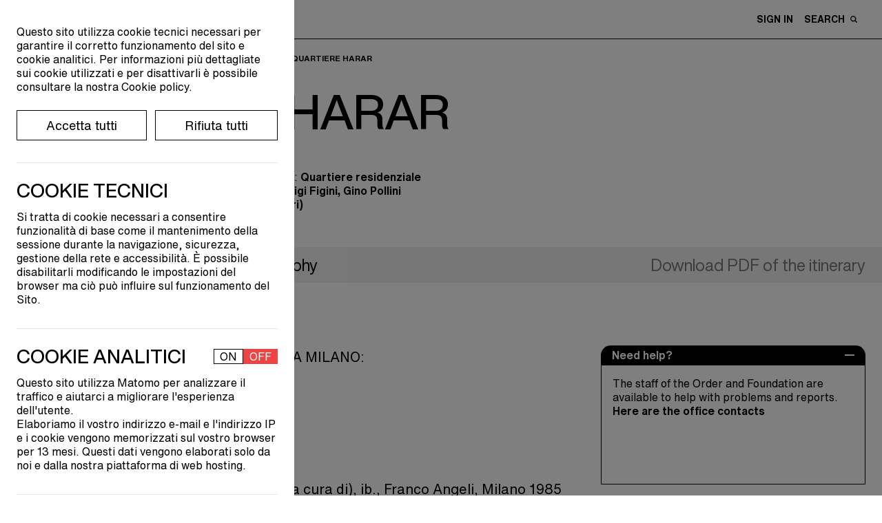

--- FILE ---
content_type: text/css
request_url: https://fonts.typotheque.com/WF-037275-011744.css
body_size: 695
content:
/*
* Webfonts served by typotheque.com
*
* To make the font files as small as possible,
* most glyphs and OpenType features were removed.
* To edit the fonts, add more language support,
* log it to your Typotheque account:
* http://www.typotheque.com/my_account/webfonts
*
* The Typotheque Font Software is protected under domestic
* and international trademark and copyright law.
* Modifying, reverse engineering or otherwise copying
* of Typotheque Font Software is illegal.
* http://www.typotheque.com/licensing/
*
* (c) 2021, Typotheque
* Generated: 2021-10-20 07:25:54
*/

@font-face {
	font-family: "William Text";
	src: url("https://s3.amazonaws.com/fonts.typotheque.com/WF-037275-011744-001371-89aa36f64939aeef35e1e388c29f1c64.woff2") format("woff2"), url("https://s3.amazonaws.com/fonts.typotheque.com/WF-037275-011744-001371-89aa36f64939aeef35e1e388c29f1c64.woff") format("woff");
	font-style: normal;
	font-weight: 600;
	font-display: auto;
}
@font-face {
	font-family: "William Text Bold";
	src: url("https://s3.amazonaws.com/fonts.typotheque.com/WF-037275-011744-001371-89aa36f64939aeef35e1e388c29f1c64.woff2") format("woff2"), url("https://s3.amazonaws.com/fonts.typotheque.com/WF-037275-011744-001371-89aa36f64939aeef35e1e388c29f1c64.woff") format("woff");
	font-display: auto;
}
@font-face {
	font-family: "William Text";
	src: url("https://s3.amazonaws.com/fonts.typotheque.com/WF-037275-011744-001369-d4b4fa83a578524d108e1ce671f75af1.woff2") format("woff2"), url("https://s3.amazonaws.com/fonts.typotheque.com/WF-037275-011744-001369-d4b4fa83a578524d108e1ce671f75af1.woff") format("woff");
	font-style: normal;
	font-weight: 300;
	font-display: auto;
}
@font-face {
	font-family: "William Text Regular";
	src: url("https://s3.amazonaws.com/fonts.typotheque.com/WF-037275-011744-001369-d4b4fa83a578524d108e1ce671f75af1.woff2") format("woff2"), url("https://s3.amazonaws.com/fonts.typotheque.com/WF-037275-011744-001369-d4b4fa83a578524d108e1ce671f75af1.woff") format("woff");
	font-display: auto;
}
@font-face {
	font-family: "William Text";
	src: url("https://s3.amazonaws.com/fonts.typotheque.com/WF-037275-011744-001372-3ac4c5290a9de9f978659e068c1648c3.woff2") format("woff2"), url("https://s3.amazonaws.com/fonts.typotheque.com/WF-037275-011744-001372-3ac4c5290a9de9f978659e068c1648c3.woff") format("woff");
	font-style: italic;
	font-weight: 600;
	font-display: auto;
}
@font-face {
	font-family: "William Text Bold Italic";
	src: url("https://s3.amazonaws.com/fonts.typotheque.com/WF-037275-011744-001372-3ac4c5290a9de9f978659e068c1648c3.woff2") format("woff2"), url("https://s3.amazonaws.com/fonts.typotheque.com/WF-037275-011744-001372-3ac4c5290a9de9f978659e068c1648c3.woff") format("woff");
	font-display: auto;
}
@font-face {
	font-family: "William Text";
	src: url("https://s3.amazonaws.com/fonts.typotheque.com/WF-037275-011744-001370-3370bc2cd9f4f9d29fb92a83228ea59b.woff2") format("woff2"), url("https://s3.amazonaws.com/fonts.typotheque.com/WF-037275-011744-001370-3370bc2cd9f4f9d29fb92a83228ea59b.woff") format("woff");
	font-style: italic;
	font-weight: 300;
	font-display: auto;
}
@font-face {
	font-family: "William Text Regular Italic";
	src: url("https://s3.amazonaws.com/fonts.typotheque.com/WF-037275-011744-001370-3370bc2cd9f4f9d29fb92a83228ea59b.woff2") format("woff2"), url("https://s3.amazonaws.com/fonts.typotheque.com/WF-037275-011744-001370-3370bc2cd9f4f9d29fb92a83228ea59b.woff") format("woff");
	font-display: auto;
}


--- FILE ---
content_type: text/css
request_url: https://ordinearchitetti.mi.it/plugins/quivi/cookiebanner/components/assets/quivi_cookiebanner.css
body_size: 61
content:


#quivi-cookie-banner {
    opacity: 0;
    pointer-events: none;
    transition: all .25s ease;
}

#quivi-cookie-banner.open {
    opacity: 1;
    pointer-events: all;

}

#quivi-cookie-banner>div {
    transition: all .25s ease-in-out;
    transition-delay: 1.5s;
    transform: translateX(-100%);
}

#quivi-cookie-banner.open>div {
    transform: translateX(0);
}
